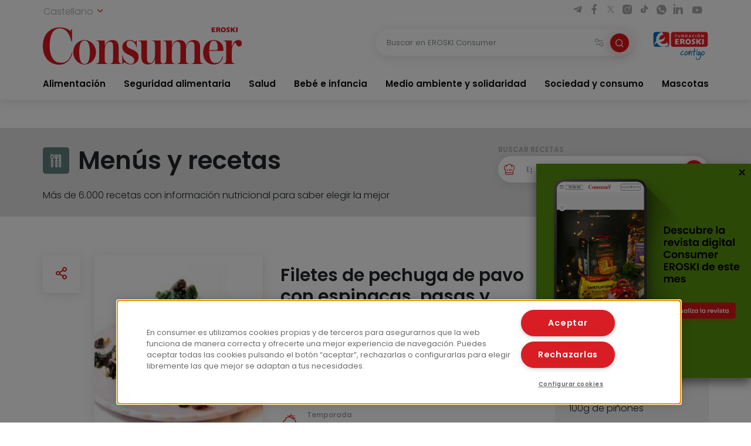

--- FILE ---
content_type: text/html; charset=UTF-8
request_url: https://www.consumer.es/alimentacion/filetes-de-pechuga-de-pavo-con-espinacas-pasas-y-pinones.html
body_size: 14967
content:
 <!DOCTYPE html><html lang="es-ES"
prefix="og: https://ogp.me/ns#" > <head> <meta charset="UTF-8"> <meta name="viewport" content="width=device-width, initial-scale=1, shrink-to-fit=no"> <link rel="profile" href="http://gmpg.org/xfn/11"> <link rel="shortcut icon" type="image/png" href="https://www.consumer.es/app/themes/consumer/favicon.png"/> <link rel="icon" href="https://www.consumer.es/app/themes/consumer/c-consumer.png" sizes="32x32" /> <link rel="apple-touch-icon" href="https://www.consumer.es/app/themes/consumer/c-consumer.png" /> <link rel="preload" href="https://www.consumer.es/app/themes/consumer/assets/css/consumer.style.css" as="style"> <link rel="preload" href="https://www.consumer.es/app/themes/consumer/assets/font/2F22C0_0_0.woff2" as="font" type="font/woff2" crossorigin=""> <link rel="preload" href="https://www.consumer.es/app/themes/consumer/assets/font/2F22C0_1_0.woff2" as="font" type="font/woff2" crossorigin=""> <link rel="preload" href="https://www.consumer.es/app/themes/consumer/assets/font/consumer.ttf" as="font" type="font/ttf" crossorigin=""> <script>dataLayer = [{"idioma": "es","categoria": "Alimentación","fecha_publicacion": "2012-01-06 12:00:00","autor": "Consumer","pagetype": "receta"
}];</script><title>Filetes de pechuga de pavo con espinacas, pasas y piñones | Consumer</title><meta name="description" content="Limpiamos las pechugas y las fileteamos en fino filetitos. Se salan un poco, se pasan por pan rallado y cocinamos con la cantidad justa de aceite, vuelta y vuelta hasta que se dore la superficie y se cocine el interior. Se deslavan las espinacas, se cortan las hojas en trozos grandes y se quita el […]"/><link rel="canonical" href="https://www.consumer.es/alimentacion/filetes-de-pechuga-de-pavo-con-espinacas-pasas-y-pinones.html" /><meta property="og:site_name" content="Consumer |" /><meta property="og:type" content="article" /><meta property="og:title" content="Filetes de pechuga de pavo con espinacas, pasas y piñones | Consumer" /><meta property="og:description" content="Limpiamos las pechugas y las fileteamos en fino filetitos. Se salan un poco, se pasan por pan rallado y cocinamos con la cantidad justa de aceite, vuelta y vuelta hasta que se dore la superficie y se cocine el interior. Se deslavan las espinacas, se cortan las hojas en trozos grandes y se quita el […]" /><meta property="og:url" content="https://www.consumer.es/alimentacion/filetes-de-pechuga-de-pavo-con-espinacas-pasas-y-pinones.html" /><meta property="og:image" content="https://www.consumer.es/app/uploads/2019/07/img_133355_g.jpg" /><meta property="og:image:secure_url" content="https://www.consumer.es/app/uploads/2019/07/img_133355_g.jpg" /><meta property="og:image:width" content="400" /><meta property="og:image:height" content="300" /><meta property="article:published_time" content="2012-01-05T23:00:00Z" /><meta property="article:modified_time" content="2012-01-05T23:00:00Z" /><meta name="twitter:card" content="summary" /><meta name="twitter:domain" content="www.consumer.es" /><meta name="twitter:title" content="Filetes de pechuga de pavo con espinacas, pasas y piñones | Consumer" /><meta name="twitter:description" content="Limpiamos las pechugas y las fileteamos en fino filetitos. Se salan un poco, se pasan por pan rallado y cocinamos con la cantidad justa de aceite, vuelta y vuelta hasta que se dore la superficie y se cocine el interior. Se deslavan las espinacas, se cortan las hojas en trozos grandes y se quita el […]" /><meta name="twitter:image" content="https://www.consumer.es/app/uploads/2019/07/img_133355_g.jpg" /><script type="application/ld+json" class="aioseo-schema">{"@context":"https:\/\/schema.org","@graph":[{"@type":"WebSite","@id":"https:\/\/www.consumer.es\/#website","url":"https:\/\/www.consumer.es\/","name":"Consumer","publisher":{"@id":"https:\/\/www.consumer.es\/#organization"}},{"@type":"Organization","@id":"https:\/\/www.consumer.es\/#organization","name":"Eroski Consumer","url":"https:\/\/www.consumer.es\/","logo":{"@type":"ImageObject","@id":"https:\/\/www.consumer.es\/#organizationLogo","url":"https:\/\/www.consumer.es\/app\/themes\/consumer\/assets\/img\/logo-consumer.svg"},"image":{"@id":"https:\/\/www.consumer.es\/#organizationLogo"}},{"@type":"BreadcrumbList","@id":"https:\/\/www.consumer.es\/alimentacion\/filetes-de-pechuga-de-pavo-con-espinacas-pasas-y-pinones.html#breadcrumblist","itemListElement":[{"@type":"ListItem","@id":"https:\/\/www.consumer.es\/#listItem","position":"1","item":{"@id":"https:\/\/www.consumer.es\/#item","name":"Inicio","description":"Las \u00faltimas novedades y la actualidad m\u00e1s completa con informaci\u00f3n rigurosa y pr\u00e1ctica para el Consumidor en Alimentaci\u00f3n, Salud, Beb\u00e9, Mascotas, etc.","url":"https:\/\/www.consumer.es\/"},"nextItem":"https:\/\/www.consumer.es\/alimentacion\/#listItem"},{"@type":"ListItem","@id":"https:\/\/www.consumer.es\/alimentacion\/#listItem","position":"2","item":{"@id":"https:\/\/www.consumer.es\/alimentacion\/#item","name":"Alimentaci\u00f3n","description":"Limpiamos las pechugas y las fileteamos en fino filetitos. Se salan un poco, se pasan por pan rallado y cocinamos con la cantidad justa de aceite, vuelta y vuelta hasta que se dore la superficie y se cocine el interior. Se deslavan las espinacas, se cortan las hojas en trozos grandes y se quita el [\u2026]","url":"https:\/\/www.consumer.es\/alimentacion\/"},"previousItem":"https:\/\/www.consumer.es\/#listItem"}]},{"@type":"Person","@id":"https:\/\/www.consumer.es\/author\/mchavarrias#author","url":"https:\/\/www.consumer.es\/author\/mchavarrias","name":"mchavarrias","image":{"@type":"ImageObject","@id":"https:\/\/www.consumer.es\/alimentacion\/filetes-de-pechuga-de-pavo-con-espinacas-pasas-y-pinones.html#authorImage","url":"https:\/\/secure.gravatar.com\/avatar\/254af34de300e46cff16bf28b9430719?s=96&d=mm&r=g","width":"96","height":"96","caption":"mchavarrias"}}]}</script><link rel='dns-prefetch' href='//s.w.org' /><link rel='stylesheet' id='consumer-style-css' href='https://www.consumer.es/app/themes/consumer/assets/css/consumer.style.css' type='text/css' media='all' /><script type='text/javascript' id='gtm-js-extra'>
var cns_gtm = {"key":"GTM-M47684D"};
</script><script type='text/javascript' src='https://www.consumer.es/app/themes/consumer/assets/js/components/gtm.js?ver=1' id='gtm-js'></script><script type='text/javascript' src='https://www.consumer.es/app/themes/consumer/assets/js/components/onetrustbikuma.js?ver=1' id='onetrustbikuma-js'></script><script type='text/javascript' src='https://www.consumer.es/wp/wp-includes/js/jquery/jquery.min.js?ver=3.6.0' id='jquery-core-js'></script><link rel="https://api.w.org/" href="https://www.consumer.es/wp-json/" /><link rel="alternate" type="application/json" href="https://www.consumer.es/wp-json/wp/v2/receta/148055" /><link rel="EditURI" type="application/rsd+xml" title="RSD" href="https://www.consumer.es/wp/xmlrpc.php?rsd" /><link rel="wlwmanifest" type="application/wlwmanifest+xml" href="https://www.consumer.es/wp/wp-includes/wlwmanifest.xml" /> <meta name="generator" content="WordPress 5.8.2" /><link rel='shortlink' href='https://www.consumer.es/?p=148055' /><link rel="icon" href="https://www.consumer.es/app/uploads/2024/01/cropped-android-chrome-512x512-1.png" sizes="32x32" /><link rel="icon" href="https://www.consumer.es/app/uploads/2024/01/cropped-android-chrome-512x512-1.png" sizes="192x192" /><link rel="apple-touch-icon" href="https://www.consumer.es/app/uploads/2024/01/cropped-android-chrome-512x512-1.png" /><meta name="msapplication-TileImage" content="https://www.consumer.es/app/uploads/2024/01/cropped-android-chrome-512x512-1.png" /> </head><body class="receta-template-default single single-receta postid-148055"><noscript><iframe src="https://www.googletagmanager.com/ns.html?id=GTM-M47684D" height="0" width="0" style="display:none;visibility:hidden"></iframe></noscript><header class="header" id="header-princicpal"> <nav class="navbar navbar-expand-lg navbar-light bg-white"> <div class="navbar-region-top"> <div class="content"> <div class="language-switcher"> <div class="dropdown show"> <a href="#" role="button" id="dropdownMenuLink" data-toggle="dropdown" aria-haspopup="true" aria-expanded="false"> Castellano <i class="icon icon-chevron-down"></i> </a> <div class="dropdown-menu" aria-labelledby="dropdownMenuLink"> <a cns-lang="eu" rel="nofollow" class="dropdown-item" href="https://www.consumer.es/eu/elikadura/indioilar-bularkiaren-xerrak-espinakekin-mahaspasekin-eta-pinaziekin">Euskara</a><a cns-lang="ca" rel="nofollow" class="dropdown-item" href="https://www.consumer.es/ca/alimentacio/filets-de-pit-de-titot-amb-espinacs-passes-i-pinyons">Català</a><a cns-lang="gl" rel="nofollow" class="dropdown-item" href="https://www.consumer.es/gl/alimentacion-gl/filetes-de-pechuga-de-pavo-con-espinacas-pasas-e-pinones">Galego</a> </div> </div> </div> <div class="d-lg-block d-none"> <div class="icon-list-social"> <a href="https://t.me/eroskiconsumer" target="_blank" class="icon-enlace icon-list-social-link" title="telegram"> <span class="icon icon-telegram"></span> </a> <a href="https://es-es.facebook.com/EroskiConsumer" target="_blank" class="icon-enlace icon-list-social-link" title="facebook"> <span class="icon icon-facebook-solid"></span> </a> <a href="https://twitter.com/eroskiconsumer?ref_src=twsrc%5Egoogle%7Ctwcamp%5Eserp%7Ctwgr%5Eauthor" target="_blank" class="icon-enlace icon-list-social-link" title="twitter"> <span class="icon icon-twitterX"></span> </a> <a href="https://www.instagram.com/eroskiconsumer_/" target="_blank" class="icon-enlace icon-list-social-link" title="instagram"> <span class="icon icon-instagram-solid"></span> </a> <a href="https://www.tiktok.com/@eroskiconsumer" target="_blank" class="icon-enlace icon-list-social-link" title="tiktok"> <span class="icon icon-tiktok"></span> </a> <a href="https://whatsapp.com/channel/0029VaoAktf7z4kWlLOGnS0j" target="_blank" class="icon-enlace icon-list-social-link" title="whatsapp"> <span class="icon icon-whatsapp"></span> </a> <a href="https://www.linkedin.com/company/eroski-consumer/" target="_blank" class="icon-enlace icon-list-social-link" title="linkedin"> <span class="icon icon-linkedin-solid"></span> </a> <a href="https://www.youtube.com/c/eroskiconsumer" target="_blank" class="icon-enlace icon-list-social-link" title="youtube"> <span class="icon icon-youtube-solid"></span> </a> </div> </div> </div> </div> <div class="navbar-region-middle"> <div class="content"> <div class="sect-1"> <div class="content"> <span class="navbar-toggler" data-toggle="collapse" data-target=".navbarCollapseContent" aria-controls="navbarCollapseContent" aria-expanded="false" aria-label="Toggle navigation"> <span class="icon icon-menu"></span> </span> <div class="brand"> <a class="navbar-brand" href="https://www.consumer.es"><img alt="Logo EROSKI Consumer" title="Logo EROSKI Consumer" src="https://www.consumer.es/app/themes/consumer/assets/img/logo-consumer.svg" width="340" height="65"></a> </div> <div class="search-button"> <span class="searchbar-toggler" data-toggle="collapse" data-target=".searchbarCollapseContent.searchbar-general" aria-controls="searchbarCollapseContent.searchbar-general" aria-expanded="false" aria-label="Toggle navigation"> <span class="icon icon-search"></span> </span> </div> </div> </div> <div class="sect-2"> <div class="content"> <div class="searchbar searchbarCollapseContent searchbar-general collapse "> <form> <div class="form-field search-bar"> <div class="field-text"> <input type="text" class="form-control form-item" id="searchbar-text" form="filter-block" name="search" placeholder="Buscar en EROSKI Consumer" value="" /> <span class="filters-btn-transparent" data-toggle="collapse" data-target="#filter-block" aria-expanded="true" aria-controls="filter-block"> <span class="icon icon-filters"></span> <span class="d-none">Filtrar</span> </span> <button class="search-btn-round" type="submit" form="filter-block"> <span class="icon icon-search"></span> <span class="d-none">Buscar</span> </button> </div> </div> </form></div> <div class="fundacion d-lg-block d-none"> <a class="logo-fundacion" href="https://corporativo.eroski.es/quienes-somos/fundacion-eroski/" target="_blank"><img alt="Logo fundación EROSKI Consumer" title="Logo fundación EROSKI Consumer" src="https://www.consumer.es/app/themes/consumer/assets/img/logo-fundacion-es.svg" width="96" height="48"></a> </div> </div> </div> </div> <form class="filters collapse" id="filter-block" method="get" action="https://www.consumer.es/buscador"> <div class="content"> <div class="filters-header"> <span class="filters-title"><i class="icon icon-filters"></i>Filtros</span> <span class="filters-btn-close" data-toggle="collapse" data-target="#filter-block" aria-expanded="true" aria-controls="filter-block"><i class="icon icon-x"></i><span class="d-none">Cerrar</span></span> </div> <div class="applied-filters"></div> <div class="form-group"> <div class="accordion" id="accordion-filtros"> <div class="accordion-item"> <div class="accordion-header" id="filtros-canales-header"> <span class="accordion-tag" data-toggle="collapse" data-target="#filtros-canales" aria-expanded="true" aria-controls="filtros-canales">Canales</span> </div> <div id="filtros-canales" class="collapse show" aria-labelledby="filtros-canales-header" data-parent="#accordion-filtros"> <div class="accordion-body"> <div class="accordion" id="accordion-filtros-canales"> <div class="accordion-item"> <div class="accordion-header" id="accordion-header-canales"> <div class="accordion-toggler" data-toggle="collapse" data-target="#collapse-subcanales-19" aria-expanded="false" aria-controls="collapse-subcanales-19"> <div class="form-field form-field-checkbox"> <input type="checkbox" id="canal-19" value="19" name="canal[]" > <label for="canal-19" class="item-label">Alimentación</label> </div> </div> </div> <div id="collapse-subcanales-19" class="collapse" aria-labelledby="accordion-header-canales"> <div class="accordion-body"> <div class="form-field form-field-checkbox"> <input type="checkbox" id="canal-33" value="33" name="canal[]" data-parent="canal-19" > <label for="canal-33" class="item-label">Nutrición</label> </div> <div class="form-field form-field-checkbox"> <input type="checkbox" id="canal-35" value="35" name="canal[]" data-parent="canal-19" > <label for="canal-35" class="item-label">En la cocina</label> </div> </div> </div> </div> <div class="accordion-item"> <div class="accordion-header" id="accordion-header-canales"> <div class="accordion-toggler" data-toggle="collapse" data-target="#collapse-subcanales-21" aria-expanded="false" aria-controls="collapse-subcanales-21"> <div class="form-field form-field-checkbox"> <input type="checkbox" id="canal-21" value="21" name="canal[]" > <label for="canal-21" class="item-label">Seguridad alimentaria</label> </div> </div> </div> <div id="collapse-subcanales-21" class="collapse" aria-labelledby="accordion-header-canales"> <div class="accordion-body"> <div class="form-field form-field-checkbox"> <input type="checkbox" id="canal-37" value="37" name="canal[]" data-parent="canal-21" > <label for="canal-37" class="item-label">Consumo seguro</label> </div> <div class="form-field form-field-checkbox"> <input type="checkbox" id="canal-39" value="39" name="canal[]" data-parent="canal-21" > <label for="canal-39" class="item-label">Alimentos a detalle</label> </div> <div class="form-field form-field-checkbox"> <input type="checkbox" id="canal-41" value="41" name="canal[]" data-parent="canal-21" > <label for="canal-41" class="item-label">Riesgos y medidas</label> </div> </div> </div> </div> <div class="accordion-item"> <div class="accordion-header" id="accordion-header-canales"> <div class="accordion-toggler" data-toggle="collapse" data-target="#collapse-subcanales-23" aria-expanded="false" aria-controls="collapse-subcanales-23"> <div class="form-field form-field-checkbox"> <input type="checkbox" id="canal-23" value="23" name="canal[]" > <label for="canal-23" class="item-label">Salud</label> </div> </div> </div> <div id="collapse-subcanales-23" class="collapse" aria-labelledby="accordion-header-canales"> <div class="accordion-body"> <div class="form-field form-field-checkbox"> <input type="checkbox" id="canal-43" value="43" name="canal[]" data-parent="canal-23" > <label for="canal-43" class="item-label">Bienestar</label> </div> <div class="form-field form-field-checkbox"> <input type="checkbox" id="canal-45" value="45" name="canal[]" data-parent="canal-23" > <label for="canal-45" class="item-label">Problemas de salud</label> </div> </div> </div> </div> <div class="accordion-item"> <div class="accordion-header" id="accordion-header-canales"> <div class="accordion-toggler" data-toggle="collapse" data-target="#collapse-subcanales-25" aria-expanded="false" aria-controls="collapse-subcanales-25"> <div class="form-field form-field-checkbox"> <input type="checkbox" id="canal-25" value="25" name="canal[]" > <label for="canal-25" class="item-label">Bebé e infancia</label> </div> </div> </div> <div id="collapse-subcanales-25" class="collapse" aria-labelledby="accordion-header-canales"> <div class="accordion-body"> <div class="form-field form-field-checkbox"> <input type="checkbox" id="canal-47" value="47" name="canal[]" data-parent="canal-25" > <label for="canal-47" class="item-label">Embarazo</label> </div> <div class="form-field form-field-checkbox"> <input type="checkbox" id="canal-49" value="49" name="canal[]" data-parent="canal-25" > <label for="canal-49" class="item-label">Bebés y etapas</label> </div> <div class="form-field form-field-checkbox"> <input type="checkbox" id="canal-51" value="51" name="canal[]" data-parent="canal-25" > <label for="canal-51" class="item-label">Infancia y familia</label> </div> </div> </div> </div> <div class="accordion-item"> <div class="accordion-header" id="accordion-header-canales"> <div class="accordion-toggler" data-toggle="collapse" data-target="#collapse-subcanales-27" aria-expanded="false" aria-controls="collapse-subcanales-27"> <div class="form-field form-field-checkbox"> <input type="checkbox" id="canal-27" value="27" name="canal[]" > <label for="canal-27" class="item-label">Medio ambiente y solidaridad</label> </div> </div> </div> <div id="collapse-subcanales-27" class="collapse" aria-labelledby="accordion-header-canales"> <div class="accordion-body"> <div class="form-field form-field-checkbox"> <input type="checkbox" id="canal-53" value="53" name="canal[]" data-parent="canal-27" > <label for="canal-53" class="item-label">Medio ambiente</label> </div> <div class="form-field form-field-checkbox"> <input type="checkbox" id="canal-55" value="55" name="canal[]" data-parent="canal-27" > <label for="canal-55" class="item-label">Solidaridad</label> </div> </div> </div> </div> <div class="accordion-item"> <div class="accordion-header" id="accordion-header-canales"> <div class="accordion-toggler" data-toggle="collapse" data-target="#collapse-subcanales-29" aria-expanded="false" aria-controls="collapse-subcanales-29"> <div class="form-field form-field-checkbox"> <input type="checkbox" id="canal-29" value="29" name="canal[]" > <label for="canal-29" class="item-label">Sociedad y consumo</label> </div> </div> </div> <div id="collapse-subcanales-29" class="collapse" aria-labelledby="accordion-header-canales"> <div class="accordion-body"> <div class="form-field form-field-checkbox"> <input type="checkbox" id="canal-57" value="57" name="canal[]" data-parent="canal-29" > <label for="canal-57" class="item-label">Economía doméstica</label> </div> <div class="form-field form-field-checkbox"> <input type="checkbox" id="canal-59" value="59" name="canal[]" data-parent="canal-29" > <label for="canal-59" class="item-label">Motor</label> </div> <div class="form-field form-field-checkbox"> <input type="checkbox" id="canal-61" value="61" name="canal[]" data-parent="canal-29" > <label for="canal-61" class="item-label">Viajes</label> </div> <div class="form-field form-field-checkbox"> <input type="checkbox" id="canal-63" value="63" name="canal[]" data-parent="canal-29" > <label for="canal-63" class="item-label">Vivienda</label> </div> <div class="form-field form-field-checkbox"> <input type="checkbox" id="canal-65" value="65" name="canal[]" data-parent="canal-29" > <label for="canal-65" class="item-label">Nuevas tecnologías</label> </div> <div class="form-field form-field-checkbox"> <input type="checkbox" id="canal-67" value="67" name="canal[]" data-parent="canal-29" > <label for="canal-67" class="item-label">Bricolaje</label> </div> <div class="form-field form-field-checkbox"> <input type="checkbox" id="canal-69" value="69" name="canal[]" data-parent="canal-29" > <label for="canal-69" class="item-label">Educación</label> </div> </div> </div> </div> <div class="accordion-item"> <div class="accordion-header" id="accordion-header-canales"> <div class="accordion-toggler" data-toggle="collapse" data-target="#collapse-subcanales-31" aria-expanded="false" aria-controls="collapse-subcanales-31"> <div class="form-field form-field-checkbox"> <input type="checkbox" id="canal-31" value="31" name="canal[]" > <label for="canal-31" class="item-label">Mascotas</label> </div> </div> </div> <div id="collapse-subcanales-31" class="collapse" aria-labelledby="accordion-header-canales"> <div class="accordion-body"> <div class="form-field form-field-checkbox"> <input type="checkbox" id="canal-71" value="71" name="canal[]" data-parent="canal-31" > <label for="canal-71" class="item-label">Tener mascota</label> </div> <div class="form-field form-field-checkbox"> <input type="checkbox" id="canal-73" value="73" name="canal[]" data-parent="canal-31" > <label for="canal-73" class="item-label">Cuidados</label> </div> <div class="form-field form-field-checkbox"> <input type="checkbox" id="canal-75" value="75" name="canal[]" data-parent="canal-31" > <label for="canal-75" class="item-label">Convivencia y psicología</label> </div> </div> </div> </div> </div> </div> </div> </div> <div class="accordion-item"> <div class="accordion-header" id="filtros-tipos-header"> <span class="accordion-tag" data-toggle="collapse" data-target="#filtros-tipos" aria-expanded="true" aria-controls="filtros-tipos">Tipo de contenido</span> </div> <div id="filtros-tipos" class="collapse show" aria-labelledby="filtros-tipos-header"> <div class="accordion-body"> <div class="accordion" id="accordion-filtros-tipos"> <div class="accordion-item"> <div class="accordion-header" id="accordion-header-tipos"> <div class="form-field"> <input type="checkbox" id="tipo-articulo" name="type[]" value="articulo"> <label for="tipo-articulo">Artículos</label> </div> <div class="form-field"> <input type="checkbox" id="tipo-entrevista" name="type[]" value="entrevista"> <label for="tipo-entrevista">Entrevistas</label> </div> <div class="form-field"> <input type="checkbox" id="tipo-analisis_comparativo" name="type[]" value="analisis_comparativo"> <label for="tipo-analisis_comparativo">Análisis comparativos</label> </div> <div class="form-field"> <input type="checkbox" id="tipo-guia" name="type[]" value="guia"> <label for="tipo-guia">Guías</label> </div> <div class="form-field"> <input type="checkbox" id="tipo-video" name="type[]" value="video"> <label for="tipo-video">Vídeos</label> </div> <div class="form-field"> <input type="checkbox" id="tipo-infografia" name="type[]" value="infografia"> <label for="tipo-infografia">Infografías</label> </div> <div class="form-field"> <input type="checkbox" id="tipo-monografico" name="type[]" value="monografico"> <label for="tipo-monografico">Monográficos</label> </div> </div> </div> </div> </div> </div> </div></div> </div> <div class="form-group row"> <div class="col-6"> <div class="form-field"> <label for="fecha-from" class="item-label">Fecha desde</label> <div class="field-date"> <input type="date" class="form-control form-item" id="fecha-from" name="from" value=""> </div></div> </div> <div class="col-6"> <div class="form-field"> <label for="fecha-to" class="item-label">Hasta</label> <div class="field-date"> <input type="date" class="form-control form-item" id="fecha-to" name="to" value=""> </div></div> </div> </div> <div class="form-field"> <label for="firma" class="item-label">Autor</label> <div class="field-text"> <select id="firma" name="firma[]" class="form-control form-item select2"> </select> </div></div> <div class="form-actions"> <div class="form-group row"> <div class="col-6"> <input type="button" class="btn btn-outline-secondary filters-btn-clear" value="Borrar"> </div> <div class="col-6"> <input type="submit" class="btn btn-primary" value="Aplicar"> </div> </div> </div> </div> </form> </div> <div class="collapse navbarCollapseContent navbar-collapse navbar-region-bottom"> <div class="content py-lg-0 py-3"> <ul id="menu-menu-principal" class="navbar-nav"><li class="nav-item dropdown"><a class="nav-link" href="https://www.consumer.es/alimentacion">Alimentación</a><span id="navbarDropdown-25" class="icon icon-chevron-down" role="button" data-toggle="dropdown" aria-haspopup="true" aria-expanded="false"></span><div class="dropdown-menu" aria-labelledby="navbarDropdown-25"><div class="dropdown-menu-content"><a class="nav-link dropdown-item" href="https://www.consumer.es/alimentacion/nutricion">Nutrición</a><a class="nav-link dropdown-item" href="https://www.consumer.es/alimentacion/en-la-cocina">En la cocina</a></div></div></li><li class="nav-item dropdown"><a class="nav-link" href="https://www.consumer.es/seguridad-alimentaria">Seguridad alimentaria</a><span id="navbarDropdown-30" class="icon icon-chevron-down" role="button" data-toggle="dropdown" aria-haspopup="true" aria-expanded="false"></span><div class="dropdown-menu" aria-labelledby="navbarDropdown-30"><div class="dropdown-menu-content"><a class="nav-link dropdown-item" href="https://www.consumer.es/seguridad-alimentaria/consumo-seguro">Consumo seguro</a><a class="nav-link dropdown-item" href="https://www.consumer.es/seguridad-alimentaria/alimentos-a-detalle">Alimentos a detalle</a><a class="nav-link dropdown-item" href="https://www.consumer.es/seguridad-alimentaria/riesgos-y-medidas">Riesgos y medidas</a></div></div></li><li class="nav-item dropdown"><a class="nav-link" href="https://www.consumer.es/salud">Salud</a><span id="navbarDropdown-34" class="icon icon-chevron-down" role="button" data-toggle="dropdown" aria-haspopup="true" aria-expanded="false"></span><div class="dropdown-menu" aria-labelledby="navbarDropdown-34"><div class="dropdown-menu-content"><a class="nav-link dropdown-item" href="https://www.consumer.es/salud/bienestar">Bienestar</a><a class="nav-link dropdown-item" href="https://www.consumer.es/salud/problemas-de-salud">Problemas de salud</a></div></div></li><li class="nav-item dropdown"><a class="nav-link" href="https://www.consumer.es/bebe">Bebé e infancia</a><span id="navbarDropdown-37" class="icon icon-chevron-down" role="button" data-toggle="dropdown" aria-haspopup="true" aria-expanded="false"></span><div class="dropdown-menu" aria-labelledby="navbarDropdown-37"><div class="dropdown-menu-content"><a class="nav-link dropdown-item" href="https://www.consumer.es/bebe/embarazo">Embarazo</a><a class="nav-link dropdown-item" href="https://www.consumer.es/bebe/bebes-y-etapas">Bebés y etapas</a><a class="nav-link dropdown-item" href="https://www.consumer.es/bebe/infancia-y-familia">Infancia y familia</a></div></div></li><li class="nav-item dropdown"><a class="nav-link" href="https://www.consumer.es/medio-ambiente-solidaridad">Medio ambiente y solidaridad</a><span id="navbarDropdown-46" class="icon icon-chevron-down" role="button" data-toggle="dropdown" aria-haspopup="true" aria-expanded="false"></span><div class="dropdown-menu" aria-labelledby="navbarDropdown-46"><div class="dropdown-menu-content"><a class="nav-link dropdown-item" href="https://www.consumer.es/medio-ambiente-solidaridad/medio-ambiente">Medio ambiente</a><a class="nav-link dropdown-item" href="https://www.consumer.es/medio-ambiente-solidaridad/solidaridad">Solidaridad</a></div></div></li><li class="nav-item dropdown"><a class="nav-link" href="https://www.consumer.es/sociedad-consumo">Sociedad y consumo</a><span id="navbarDropdown-50" class="icon icon-chevron-down" role="button" data-toggle="dropdown" aria-haspopup="true" aria-expanded="false"></span><div class="dropdown-menu" aria-labelledby="navbarDropdown-50"><div class="dropdown-menu-content"><a class="nav-link dropdown-item" href="https://www.consumer.es/sociedad-consumo/economia-domestica">Economía doméstica</a><a class="nav-link dropdown-item" href="https://www.consumer.es/sociedad-consumo/motor">Motor</a><a class="nav-link dropdown-item" href="https://www.consumer.es/sociedad-consumo/viajes">Viajes</a><a class="nav-link dropdown-item" href="https://www.consumer.es/sociedad-consumo/vivienda">Vivienda</a><a class="nav-link dropdown-item" href="https://www.consumer.es/sociedad-consumo/tecnologia">Nuevas tecnologías</a><a class="nav-link dropdown-item" href="https://www.consumer.es/sociedad-consumo/bricolaje">Bricolaje</a><a class="nav-link dropdown-item" href="https://www.consumer.es/sociedad-consumo/educacion">Educación</a></div></div></li><li class="nav-item dropdown"><a class="nav-link" href="https://www.consumer.es/mascotas">Mascotas</a><span id="navbarDropdown-61" class="icon icon-chevron-down" role="button" data-toggle="dropdown" aria-haspopup="true" aria-expanded="false"></span><div class="dropdown-menu" aria-labelledby="navbarDropdown-61"><div class="dropdown-menu-content"><a class="nav-link dropdown-item" href="https://www.consumer.es/mascotas/tener-mascota">Tener mascota</a><a class="nav-link dropdown-item" href="https://www.consumer.es/mascotas/cuidados">Cuidados</a><a class="nav-link dropdown-item" href="https://www.consumer.es/mascotas/convivencia-y-psicologia">Convivencia y psicología</a></div></div></li></ul> <div class="d-lg-none d-block"> <div class="sidebar-recursos card card-wrap"> <div class="featured-links"><div class="card card-wrap card-articulo"> <a class="card-hover-link" target="_blank"href="https://revista.consumer.es" title="EROSKI Consumer"> <div class="card-row"> <div class="card-col-imagen"> <div class="card-img card-imagen"> <img class="img-fluid" src="https://www.consumer.es/app/uploads/fly-images/342/revista-45x45-cc.png" width="45" height="45" alt="Revista" title="revista"> </div> </div> <div class="card-col-cuerpo"> <div class="card-body card-cuerpo"> <div class="card-category"> <small class="card-category-type">Revista</small> </div> <div class="card-title card-titulo">EROSKI Consumer</div> </div> </div> </div> </a></div><div class="card card-wrap card-articulo"> <a class="card-hover-link" href="/alimentacion/recetas" title="Menús y recetas"> <div class="card-row"> <div class="card-col-imagen"> <div class="card-img card-imagen"> <img class="img-fluid" src="https://www.consumer.es/app/uploads/fly-images/151/menus-y-recetas-45x45-cc.png" width="45" height="45" alt="Menús y recetas" title="Menús y recetas"> </div> </div> <div class="card-col-cuerpo"> <div class="card-body card-cuerpo"> <div class="card-category"> <small class="card-category-type">Guía</small> </div> <div class="card-title card-titulo">Menús y recetas</div> </div> </div> </div> </a></div><div class="card card-wrap card-articulo"> <a class="card-hover-link" href="https://caminodesantiago.consumer.es/" title="Camino de santiago"> <div class="card-row"> <div class="card-col-imagen"> <div class="card-img card-imagen"> <img class="img-fluid" src="https://www.consumer.es/app/uploads/fly-images/305076/camino-de-santiago-1-45x45-cc.png" width="45" height="45" alt="Camino de Santiago" title="camino-de-santiago"> </div> </div> <div class="card-col-cuerpo"> <div class="card-body card-cuerpo"> <div class="card-category"> <small class="card-category-type">Guía</small> </div> <div class="card-title card-titulo">Camino de santiago</div> </div> </div> </div> </a></div><div class="card card-wrap card-articulo"> <a class="card-hover-link" target="_blank"href="https://www.escueladealimentacion.es/es" title="Escuela de alimentación"> <div class="card-row"> <div class="card-col-imagen"> <div class="card-img card-imagen"> <img class="img-fluid" src="https://www.consumer.es/app/uploads/fly-images/341/escuela-de-alimentacion-45x45-cc.png" width="45" height="45" alt="Escuela de alimentación" title="escuela-de-alimentacion"> </div> </div> <div class="card-col-cuerpo"> <div class="card-body card-cuerpo"> <div class="card-category"> <small class="card-category-type">Programa</small> </div> <div class="card-title card-titulo">Escuela de alimentación</div> </div> </div> </div> </a></div></div> <div class="resources-menu"> <div class="menu-header"> <i class="icon icon-settings icon-primary"></i> <span class="menu-title">Recursos</span> </div> <div class="menu-content"> <div class="resources-item"> <div class="accordion" id="accordion-resources-1"> <div class="accordion-item"> <div class="accordion-header" id="resources-heading-1"> <div class="accordion-title"> <span class="accordion-toggler"><a href="https://www.consumer.es/guias">Guías</a><i class="icon icon-chevron-down" data-toggle="collapse" data-target="#collapse-resources-1" aria-expanded="false" aria-controls="collapse-resources-1"></i></span> </div> </div> <div id="collapse-resources-1" class="collapse" aria-labelledby="resources-heading-1" data-parent="#accordion-resources-1"> <div class="accordion-body"> <a target="_blank" href="/app/uploads/guias/es/obesidad_infantil.pdf">Obesidad Infantil</a> <a target="_blank" href="https://caminodesantiago.consumer.es/">Camino de santiago</a> <a target="_blank" href="/alimentacion/recetas">Menús y recetas</a> <a target="_blank" href="https://frutas.consumer.es/">Frutas</a> <a target="_blank" href="https://verduras.consumer.es/">Verduras y hortalizas</a> <a target="_blank" href="https://pescadosymariscos.consumer.es/">Pescados y mariscos</a> <a target="_blank" href="https://saludyalimentacion.consumer.es/">Salud y alimentación</a> <a target="_blank" href="https://trabajoyalimentacion.consumer.es/">Trabajo y alimentación</a> <a target="_blank" href="https://sexoysalud.consumer.es/">Sexo y salud</a> <a target="_blank" href="https://comprasostenible.consumer.es/">Compra sostenible</a> <a target="_blank" href="/app/uploads/guias/es/guiapracticadeestilosdevida.pdf">Pasión por la vida</a> <a target="_blank" href="https://bebe.consumer.es/">Guía del bebé</a> </div> </div> </div> </div> </div> <div class="resources-item"> <a href="https://www.consumer.es/infografias">Infografías</a> </div> <div class="resources-item"> <a href="https://www.consumer.es/monograficos">Monográficos</a> </div> <div class="resources-item"> <a href="https://www.consumer.es/videos">Vídeos</a> </div> </div></div></div> <div class="icon-list-social"> <a href="https://t.me/eroskiconsumer" target="_blank" class="icon-enlace icon-list-social-link" title="telegram"> <span class="icon icon-telegram"></span> </a> <a href="https://es-es.facebook.com/EroskiConsumer" target="_blank" class="icon-enlace icon-list-social-link" title="facebook"> <span class="icon icon-facebook-solid"></span> </a> <a href="https://twitter.com/eroskiconsumer?ref_src=twsrc%5Egoogle%7Ctwcamp%5Eserp%7Ctwgr%5Eauthor" target="_blank" class="icon-enlace icon-list-social-link" title="twitter"> <span class="icon icon-twitterX"></span> </a> <a href="https://www.instagram.com/eroskiconsumer_/" target="_blank" class="icon-enlace icon-list-social-link" title="instagram"> <span class="icon icon-instagram-solid"></span> </a> <a href="https://www.tiktok.com/@eroskiconsumer" target="_blank" class="icon-enlace icon-list-social-link" title="tiktok"> <span class="icon icon-tiktok"></span> </a> <a href="https://whatsapp.com/channel/0029VaoAktf7z4kWlLOGnS0j" target="_blank" class="icon-enlace icon-list-social-link" title="whatsapp"> <span class="icon icon-whatsapp"></span> </a> <a href="https://www.linkedin.com/company/eroski-consumer/" target="_blank" class="icon-enlace icon-list-social-link" title="linkedin"> <span class="icon icon-linkedin-solid"></span> </a> <a href="https://www.youtube.com/c/eroskiconsumer" target="_blank" class="icon-enlace icon-list-social-link" title="youtube"> <span class="icon icon-youtube-solid"></span> </a> </div> </div> </div> </div> </nav></header> <div id="page-receta" class="page-recetas page-post"> <section class="block-guia-buscador bg-gray py-4"> <div class="container"> <div class="row"> <div class="col-lg-8"> <div class="d-flex flex-wrap align-items-center mb-3 guia-buscador-title"> <img loading="lazy" src="https://www.consumer.es/app/uploads/fly-images/151/menus-y-recetas-45x45-cc.png" width="45" height="45" alt="Menús y recetas" title="Menús y recetas"> <span class="col h1-responsive--big mb-0"><a href="https://www.consumer.es/alimentacion/recetas">Menús y recetas</a></span> </div> <p class="mb-lg-0 mb-3 guia-buscador-description"> Más de 6.000 recetas con información nutricional para saber elegir la mejor </p> </div> <div class="col-lg-4"> <div class="searchbar-recetas form-field"> <label class="item-label d-none d-lg-inline" for="..."> Buscar recetas </label> <div class="searchbar searchbarCollapseContent searchbar-recetas "> <form> <div class="form-field search-bar"> <div class="field-text"> <span class="search-icon-receta"> <span class="icon icon-receta icon-gray-dark"></span> <span class="d-none">Receta</span> </span> <input type="text" class="form-control form-item pl-5" id="recetas-searchbar-text" name="search" form="filter-recetas-block" placeholder="Ej. Verdura|" value="" /> <span class="filters-btn-transparent" data-toggle="collapse" data-target="#filter-recetas-block" aria-expanded="true" aria-controls="filter-block"> <span class="icon icon-filters"></span> <span class="d-none">Filtrar</span> </span> <button class="search-btn-round" type="submit" form="filter-recetas-block"> <span class="icon icon-search"></span> <span class="d-none">Buscar</span> </button> </div> </div> </form></div> </div> </div> </div> </div> <form class="filters collapse" id="filter-recetas-block" method="get" action="https://www.consumer.es/buscador-recetas"> <div class="content"> <div class="filters-header"> <span class="filters-title"><i class="icon icon-filters"></i>Filtrar recetas</span> <span class="filters-btn-close" data-toggle="collapse" data-target="#filter-recetas-block" aria-expanded="true" aria-controls="filter-recetas-block"><i class="icon icon-x"></i><span class="d-none">Cerrar</span></span> </div> <div class="applied-filters"></div> <div class="form-field"> <label for="dificultad" class="item-label">Dificultad</label> <div class="field-text"> <select id="dificultad" name="dificultad" class="filter-select2 form-control form-item select2"> <option value="any" selected>- Cualquiera -</option> <option value="para-principiantes" >Principiantes</option> <option value="facil" >Fácil</option> <option value="media" >Media</option> <option value="alta" >Alta</option> <option value="muy-alta" >Muy alta</option> </select> </div></div> <div class="form-field"> <label for="temporada" class="item-label">Temporada</label> <div class="field-text"> <select id="temporada" name="temporada" class="filter-select2 form-control form-item select2"> <option value="any" selected>- Cualquiera -</option> <option value="invierno" >Invierno</option> <option value="otono" >Otoño</option> <option value="primavera" >Primavera</option> <option value="verano" >Verano</option> </select> </div></div> <div class="form-field"> <label for="plato" class="item-label">Tipo de plato</label> <div class="field-text"> <select id="plato" name="plato" class="filter-select2 form-control form-item select2"> <option value="any" selected>- Cualquiera -</option> <option value="aperitivos-entrantes-tapas" >Aperitivos / Entrantes / Tapas</option> <option value="bebidas" >Bebidas</option> <option value="bocadillos-sandwich" >Bocadillos / Sándwich</option> <option value="guarniciones-y-salsas" >Guarniciones y salsas</option> <option value="plato-unico" >Plato único</option> <option value="postres" >Postres</option> <option value="primer-plato" >Primer plato</option> <option value="segundo-plato" >Segundo plato</option> </select> </div></div> <div class="form-field"> <label for="ingrediente" class="item-label">Ingrediente principal</label> <div class="field-text"> <select id="ingrediente" name="ingrediente" class="filter-select2 form-control form-item select2"> <option value="any" selected>- Cualquiera -</option> <option value="arroz" >Arroz</option> <option value="aves" >Aves</option> <option value="bizcochos-pasteles-tartas-mousse" >Bizcochos / Pasteles / Tartas / Mousse</option> <option value="carne-y-caza" >Carne y caza</option> <option value="casquerias" >Casquerías</option> <option value="chocolate" >Chocolate</option> <option value="cremas-sopas" >Cremas / Sopas</option> <option value="cremas-de-reposteria-y-rellenos" >Cremas de repostería y rellenos</option> <option value="croquetas-fritos" >Croquetas / Fritos</option> <option value="embutidos" >Embutidos</option> <option value="ensaladas" >Ensaladas</option> <option value="frutas" >Frutas</option> <option value="helados-sorbetes-granizados" >Helados / Sorbetes / Granizados</option> <option value="hongos" >Hongos</option> <option value="huevos-y-lacteos" >Huevos y lácteos</option> <option value="infusiones" >Infusiones</option> <option value="legumbres-y-potajes" >Legumbres y potajes</option> <option value="masas-de-hojaldres" >Masas de hojaldres</option> <option value="masas-y-pizzas" >Masas y pizzas</option> <option value="mermeladas-confituras" >Mermeladas / Confituras</option> <option value="pastas-y-cereales" >Pastas y cereales</option> <option value="patatas" >Patatas</option> <option value="pescados-y-mariscos" >Pescados y mariscos</option> <option value="salsas" >Salsas</option> <option value="soja-y-derivados" >Soja y derivados</option> <option value="verduras-y-hortalizas" >Verduras y hortalizas</option> </select> </div></div> <div class="form-field"> <label for="salud" class="item-label">Enfermedades</label> <div class="field-text"> <select id="salud" name="salud[]" class="filter-select2 form-control form-item select2" multiple="multiple"> <option value="acido-urico-y-gota" >Ácido úrico y gota</option> <option value="alergia-a-la-caseina" >Alergia a la caseína</option> <option value="alergia-al-huevo" >Alergia al huevo</option> <option value="alergia-al-pescado" >Alergia al pescado</option> <option value="anemia-ferropenica" >Anemia ferropenica (falta de hierro)</option> <option value="anemia-perniciosa" >Anemia perniciosa (carencia de vitamina B12)</option> <option value="anemia-por-carencia-de-acido-folico" >Anemia por carencia de ácido fólico</option> <option value="calculos-en-la-vesicula-biliar" >Cálculos en la vesícula biliar</option> <option value="calculos-renales" >Cálculos renales</option> <option value="diabetes-mellitus" >Diabetes mellitus</option> <option value="estrenimiento" >Estreñimiento</option> <option value="gastritis" >Gastritis</option> <option value="hipercolesterolemia" >Hipercolesterolemia</option> <option value="hipertension-arterial" >Hipertensión arterial</option> <option value="hipertrigliceridemia" >Hipertrigliceridemia</option> <option value="intolerancia-a-la-lactosa" >Intolerancia a la lactosa</option> <option value="intolerancia-al-gluten" >Intolerancia al gluten (celiaquía)</option> <option value="meteorismo" >Meteorismo</option> <option value="obesidad-o-sobrepeso" >Obesidad o sobrepeso</option> <option value="osteoporosis" >Osteoporosis</option> </select> </div></div> <div class="form-field"> <label for="etapas" class="item-label">Etapas de la vida</label> <div class="field-text"> <select id="etapas" name="etapas" class="filter-select2 form-control form-item select2"> <option value="any" selected>- Cualquiera -</option> <option value="1-3-anos" >1-3 años</option> <option value="4-11-anos" >4-11 años</option> <option value="6-12-meses" >6-12 meses</option> <option value="adolescencia" >Adolescencia</option> <option value="deportista" >Deportista</option> <option value="embarazo" >Embarazo</option> <option value="lactancia" >Lactancia</option> <option value="vejez" >Vejez</option> </select> </div></div> <div class="form-field"> <label for="tiempo" class="item-label">Tiempo de preparación</label> <div class="field-text"> <select id="tiempo" name="tiempo" class="filter-select2 form-control form-item select2"> <option value="any" selected>- Cualquiera -</option> <option value="menos-de-5-min" >< 5 min</option> <option value="5-10-min" >5-10 min</option> <option value="10-15-min" >10-15 min</option> <option value="15-20-min" >15-20 min</option> <option value="20-30-min" >20-30 min</option> <option value="30-40-min" >30-40 min</option> <option value="40-50-min" >40-50 min</option> <option value="50-min-1-h" >50 min - 1 h</option> <option value="mas-de-1-h" >> 1 h</option> <option value="mas-de-2-h" >> 2 h</option> </select> </div></div> <div class="form-field form-field-toggle"> <input type="checkbox" id="vegetariano" name="vegetariano" value="1" > <label for="vegetariano" class="item-label">Vegetariano</label> </div> <div class="form-actions"> <div class="form-group row"> <div class="col-6"> <input type="button" class="btn btn-outline-secondary filters-btn-clear" value="Borrar"> </div> <div class="col-6"> <input type="submit" class="btn btn-primary" value="Aplicar"> </div> </div> </div> </div> </form></section> <div class="block block-post"> <div class="container"> <div class="row"> <div class="ttselhuyar d-flex flex-column w-100 align-items-end position-sticky pr-3 mb-3"> <tts-component id="host"></tts-component> </div> <div class="col-12"> </div> <div class="col-xl-9 col-lg-8"> <div class="wrapper d-flex flex-md-row-reverse flex-column"> <article id="sidebar-content" class="block-post-content"> <div class="block-post-header"> <div class="receta-header "> <h1 class="receta-header-title">Filetes de pechuga de pavo con espinacas, pasas y piñones</h1> </div> <div class="block-post-header-img receta-header-img"> <figure> <picture><source media="(max-width: 767px)" srcset="https://www.consumer.es/app/uploads/fly-images/148056/img_133355_g-370x370-cc.jpg" width="370" height="370"><img class="img-fluid" src="https://www.consumer.es/app/uploads/fly-images/148056/img_133355_g-290x330-cc.jpg" width="290" height="330" alt="Img 133355 g" title="img_133355_g"></picture> </figure> </div> <div class="receta-resumen"> <div class="receta-resumen-wrapper"> <div class="row"> <div class="receta-resumen-field col-6"> <div class="row"> <div class="col-auto"> <i class="icon icon-tiempo"></i> </div> <div class="col"> <span class="label"><small>Tiempo</small></span> <span class="value">20-30 min</span> </div> </div> </div> <div class="receta-resumen-field col-6"> <div class="row"> <div class="col-auto"> <i class="icon icon-dificultad"></i> </div> <div class="col"> <span class="label"><small>Dificultad</small></span> <span class="value">Fácil</span> </div> </div> </div> <div class="receta-resumen-field col-6"> <div class="row"> <div class="col-auto"> <i class="icon icon-valor-energetico"></i> </div> <div class="col"> <span class="label"><small>Valor energético</small></span> <span class="value">496 kcal</span> </div> </div> </div> <div class="receta-resumen-field col-6"> <div class="row"> <div class="col-auto"> <i class="icon icon-raciones"></i> </div> <div class="col"> <span class="label"><small>Nº de raciones</small></span> <span class="value">4</span> </div> </div> </div> <div class="receta-resumen-field col-6"> <div class="row"> <div class="col-auto"> <i class="icon icon-temporada"></i> </div> <div class="col"> <span class="label"><small>Temporada</small></span> <span class="value">Invierno, Otoño, Primavera, Verano</span> </div> </div> </div> </div> </div> </div> </div> <div class="d-lg-none d-block text-center mb-5"> <a href="#informacion-nutricional" class="btn btn-outline-secondary">Información nutricional</a> </div> <div class="post"> <div class="post-title"> <h2>Elaboración</h2> </div> <div class="post-text"><p>Limpiamos las pechugas y las fileteamos en fino filetitos. Se salan un poco, se pasan por pan rallado y cocinamos con la cantidad justa de aceite, vuelta y vuelta hasta que se dore la superficie y se cocine el interior. Se deslavan las espinacas, se cortan las hojas en trozos grandes y se quita el tallo.
Remojamos las pasas durante una hora con agua. Ponemos una sartén a calentar, añadimos el aceite de oliva con el diente de ajo pelado y fileteado y, antes de que comience a cocinarse, doramos ligeramente las pasas y los piñones. Añadimos las espinacas, salteamos rápidamente unos 30 segundos y servimos con los filetitos de pavo empanados.</p></div> <div id="informacion-nutricional"> <div class="block block-tabs bg-light p-lg-5 p-3 rounded"> <ul class="nav nav-pills mb-3 d-inline-flex flew-row flex-nowrap" id="info-nutricional-tab" role="tablist"> <li class="nav-item"> <a class="nav-link active" id="info-nutricional-tab" data-toggle="pill" href="#info-nutricional" role="tab" aria-controls="info nutricional" aria-selected="true"> <h3 class="nav-title">Información nutricional</h3> </a> </li> <li class="nav-item"> <a class="nav-link" id="receta-salud-tab" data-toggle="pill" href="#receta-salud" role="tab" aria-controls="receta-salud" aria-selected="false"> <h3 class="nav-title">Salud</h3> </a> </li> </ul> <div class="tab-content pt-3" id="receta-tabContent"> <div class="info-nutricional tab-pane fade show active" id="info-nutricional" role="tabpanel" aria-labelledby="info-nutricional-tab"> <h4>Semáforo nutricional</h4> <p>El semáforo nutricional es un sistema de colores que permite entender los valores nutricionales de una forma clara, rápida y completa.</p> <p>Una ración contiene</p> <div class="table-responsive"> <table class="table semaforo-table"> <thead> <tr> <th scope="col">Calorías</th> <th scope="col">Grasa</th> <th scope="col">Grasa saturada</th> <th scope="col">Azúcares</th> <th scope="col">Sal</th> </tr> </thead> <tbody> <tr> <td>496</td> <td>29g</td> <td>3,3g</td> <td>18,5g</td> <td>0,6g</td> </tr> <tr> <td> <span class="semaforo-porcentaje" data-valor="25">25%</span> </td> <td> <span class="semaforo-porcentaje" data-valor="41">41%</span> </td> <td> <span class="semaforo-porcentaje" data-valor="17">17%</span> </td> <td> <span class="semaforo-porcentaje" data-valor="21">21%</span> </td> <td> <span class="semaforo-porcentaje" data-valor="10">10%</span> </td> </tr> </tbody> </table> </div> <p> * de la ingesta de referencia (IR) para un adulto</p> <ul class="semaforo-leyenda"> <li class="semaforo-leyenda-baja"> <span class="semaforo-leyenda-titulo">Baja: </span>el 10% o menos de la ingesta de referencia </li> <li class="semaforo-leyenda-media"> <span class="semaforo-leyenda-titulo">Media: </span>entre el 10% y el 35% de la ingesta de referencia </li> <li class="semaforo-leyenda-alta"> <span class="semaforo-leyenda-titulo">Alta: </span>más del 35% de la ingesta de referencia </li> </ul> <div class="semaforo-mas-info row collapselist cl-xxl"> <div class="col-12"> <p>Las recetas presentan normalmente ingredientes cuyo porcentaje sobre la Ingesta de Refencia (IR) es alto (predominan amarillos y naranjas). Estos platos están concebidos como plato principal de una comida o cena, con lo que su tamaño de ración es superior y su aporte nutricional es más elevado.</p> <p>Por este motivo, las recetas tienen puntos de corte diferentes a los de los productos. Así, por ejemplo, mientras que un alimento cualquiera tendrá los nutrientes de color amarillo hasta un valor máximo del 20% de la IR, las recetas concebidas como una comida principal tendrán los nutrientes en amarillo hasta un valor máximo del 35% de la IR.</p> <div class="table-sobre-semaforo"> <div class="table-responsive"> <table class="table"> <tr> <th></th> <th>Calorías</th> <th>Grasa</th> <th>Grasa saturada</th> <th>Azúcares</th> <th>Sal</th> </tr> <tr> <td>Qué es bajo por ración</td> <td>200 Kcal o menos</td> <td>7 g o menos</td> <td>2 g o menos</td> <td>9 g o menos</td> <td>0,6 g o menos</td> </tr> <tr> <td>Qué es medio por ración</td> <td>Entre 200 Kcal y 700 Kcal</td> <td>Entre 7 g y 25 g</td> <td>Entre 2 g y 7 g</td> <td>Entre 9 g y 32 g</td> <td>Entre 0,6 g y 2,1 g</td> </tr> <tr> <td>Qué es alto por ración</td> <td>700 Kcal o más</td> <td>25 g o más</td> <td>7 g o más</td> <td>32 g o más</td> <td>2,1 g o más</td> </tr> </table> </div> <div class="table-responsive"> <table class="table"> <tbody> <tr> <th>Nutrientes</th> <th>Cantidad Diaria Orientativa</th> </tr> <tr> <td>Calorías</td> <td>2.000 Kcal</td> </tr> <tr> <td>Grasa</td> <td>70 g</td> </tr> <tr> <td>Grasa saturada</td> <td>20 g</td> </tr> <tr> <td>Azúcares</td> <td>90 g</td> </tr> <tr> <td>Sal</td> <td>6 g</td> </tr> </tbody> </table> </div> </div> <p>La <strong>Ingesta de Referencia</strong> (IR) es una guía sobre la cantidad total de calorías y de varios nutrientes que debemos ingerir al día para mantener una dieta sana. La información sobre los porcentajes de IR indica lo que supone la cantidad de nutriente de una ración respecto a la IR para ese nutriente en el día.</p> <p>Los porcentajes de <strong>Ingesta de Referencia</strong> (IR) están calculados para una mujer adulta con una ingesta diaria de 2000 Kcal. Las necesidades nutricionales individuales pueden ser más altas o más bajas, en función de sexo, edad, nivel de actividad física y otros factores.</p> </div> <div class="cl-action"> <button class="cl-button btn btn-outline-secondary" href="" data-keep="0" data-target="#collapseSemaforo" data-toggle="collapse" aria-expanded="false"> <span class="true">Menos sobre el semáforo nutricional</span> <span class="false">Más sobre el semáforo nutricional</span> <span class="icon icon-chevron-down"></span> </button> </div> </div> </div> <div class="salud tab-pane fade" id="receta-salud" role="tabpanel" aria-labelledby="receta-salud-tab"> <div class="row"> <div class="col-md-6"> <span class="h6"> <i class="icon icon-check"></i> Enfermedades para las que está recomendada esta receta: </span> <ul> <li>Alergia a la caseína</li> <li>Alergia al huevo</li> <li>Alergia al pescado</li> <li>Anemia ferropenica (falta de hierro)</li> <li>Anemia perniciosa (carencia de vitamina B12)</li> <li>Anemia por carencia de ácido fólico</li> <li>Cálculos en la vesícula biliar</li> <li>Diabetes mellitus</li> <li>Estreñimiento</li> <li>Gastritis</li> <li>Hipercolesterolemia</li> <li>Hipertensión arterial</li> <li>Hipertrigliceridemia</li> <li>Intolerancia a la lactosa</li> <li>Meteorismo</li> <li>Obesidad o sobrepeso</li> <li>Osteoporosis</li> </ul> </div> <div class="col-md-6"> <span class="h6"> <i class="icon icon-x"></i> Enfermedades para las que no está recomendada esta receta: </span> <ul> <li>Ácido úrico y gota</li> <li>Cálculos renales</li> <li>Intolerancia al gluten (celiaquía)</li> </ul> </div> </div> </div> </div></div> </div> <div class="post-footer"> </div> </div> <div class="post_rrss text-center p-3 mt-3 bg-light"> Sigue a Consumer en <a href="https://www.instagram.com/eroskiconsumer_/" target="_blank" title="Instagram">Instagram</a>, <a href="https://twitter.com/eroskiconsumer" target="_blank" title="X">X</a>, <a href="https://www.threads.net/@eroskiconsumer_" target="_blank" title="Threads">Threads</a>, <a href="https://www.facebook.com/EroskiConsumer/" target="_blank" title="Facebook">Facebook</a>, <a href="https://es.linkedin.com/company/eroski-consumer" target="_blank" title="Linkedin">Linkedin</a> o <a href="https://www.youtube.com/user/consumereroski" target="_blank" title="Youtube">Youtube</a></div> </article> <nav id="sidebar-menu" class="active sidebar-expanded card card-wrap">  <ul class="list-unstyled components d-flex flex-lg-column flex-md-row justify-content-center"> <li class="components-item"> <ul class="list-RRSS a2a_kit"> <li class="components-item show"> <a class="a2a_dd components-item-link"> <i class="icon icon-share-2 icon-primary"></i> <span class="label">Compartir</span> </a> </li></ul> </li> </ul></nav> </div> <div class="post-footer-newsletter"> <div class="block block-newsletter row"> <div class="col-lg-11 offset-lg-1"> <div class="newsletter newsletter--post bg-gray-light ml-lg-4"> <div class="newsletter__wrapper"> <div class="newsletter__head"> <h2>Boletines EROSKI Consumer</h2> <p>Para estar al día y no perderte ninguna novedad en EROSKI Consumer, suscríbete nuestros boletines gratuitos.</p> </div><form id="newsletter-form" class="newsletter__form" method="post"> <div class="form-field"> <div class="field-text mb-3"> <input type="email" class="form-control form-item" id="newsletter-email" name="newsletter_email" placeholder="Email"> </div> </div> <div id="checks-boletines" class="block-tabs bg-gray p-md-4 p-3 rounded"> <div class="form-field"> <input type="checkbox" id="check_lo_mejor" value="1" name="lo_mejor"> <label for="check_lo_mejor" class="label-suscripcion">Suscríbete al boletín de Lo Mejor de la semana</label> </div> <div class="d-flex"> <div class="form-field"> <input type="checkbox" id="check_revista" value="1" name="revista"><label for="check_revista" class="label-suscripcion">Suscríbete al boletín de la revista mensual EROSKI Consumer</label> </div> <div class="select ml-3"> <select class="select-2" name="revista_idioma" id="select-revista-idioma"> <option value="es">ES</option> <option value="eu">EU</option> <option value="ca">CA</option> <option value="gl">GL</option> </select> </div> </div> </div> <div id="campo-politicas" class="block-tabs px-md-4 pb-0 pt-md-4 pt-3 px-3"> <div class="form-field"> <input type="checkbox" id="check_politicas" name="check_politicas" value="1"> <label class="label-politicas" for="check_politicas"> He leído y acepto las <a href="https://www.consumer.es/politica-de-proteccion-de-datos" class="underline-link" target="_blank">políticas de privacidad</a> </label> </div> </div> <button type="submit" class="btn btn-primary btn--large mt-md-4 mt-3">¡Subscríbete!</button></form></div> </div> </div></div> </div> </div> <aside class="col-xl-3 col-lg-4 mt-lg-0 mt-4"> <div class="aside-ingredientes my-lg-3"> <h2>Ingredientes</h2> <ul> <li>400g de pechuga de pavo</li> <li>50g de pan rallado</li> <li>400g de espinacas frescas</li> <li>1 diente de ajo</li> <li>100g de piñones</li> <li>100g de pasas</li> <li>40ml de aceite de oliva</li> <li>4g de sal</li> </ul> </div> <div class="aside-apps my-lg-3"> <div class="card-herramienta card-herramienta-icons"> <div class="card card-wrap card-recurso"> <div class="card-hover-link"> <div class="card-header card-encabezado"> <img loading="lazy" src="https://www.consumer.es/app/uploads/fly-images/419/consumer_recetas_140x140-140x140-cc.jpg" width="140" height="140" alt="consumer recetas" title="consumer_recetas_140x140"> </div> <div class="card-body card-cuerpo"> <div class="card-title card-titulo">App de recetas</div> <p class="card-text card-texto">Descubre más de 6.000 recetas</p> </div> <div class="card-footer card-pie"> <div class="card-pie-icons"> <a href="https://play.google.com/store/apps/details?id=com.eroskiconsumer.recetas" target="_blank" class="icon-enlace icon-app-link" title="google play"> <span class="icon icon-g-play-white"><span class="path1"></span><span class="path2"></span><span class="path3"></span><span class="path4"></span><span class="path5"></span><span class="path6"></span><span class="path7"></span><span class="path8"></span><span class="path9"></span></span> </a> <a href="https://apps.apple.com/es/app/recetas/id507057591?ign-mpt=uo%3D2" target="_blank" class="icon-enlace icon-app-link" title="app store"> <span class="icon icon-app-store"><span class="path1"></span><span class="path2"></span><span class="path3"></span><span class="path4"></span><span class="path5"></span><span class="path6"></span></span> </a> </div> </div> </div></div> </div> </div> </aside> </div> </div> </div>  <div id="recetas-relacionadas" class=""> <div class="block block-recetas-relacionadas"> <div class="container-lg"> <div class="block-header"> <div class="block-header-title">Más ideas deliciosas</div> </div> <div class="block-content"> <div class="row recursos oc-md"> <div class="col-lg-3 recursos-item"> <div class="card card-wrap card-receta"> <a class="card-hover-link" href="https://www.consumer.es/alimentacion/muslitos-de-pollo-con-salsa-barbacoa-casera-de-miel-y-mostaza.html" title="Muslitos de pollo con salsa barbacoa casera de miel y mostaza"> <div class="card-row"> <div class="card-col-imagen"> <div class="card-img card-imagen"> <img class="img-fluid" loading="lazy" src="https://www.consumer.es/app/uploads/fly-images/152066/img_155386_g-275x245-cc.jpg" width="275" height="245" alt="Img 155386 g" title="img_155386_g"> </div> </div> <div class="card-col-cuerpo"> <div class="card-body card-cuerpo"> <div class="card-title card-titulo">Muslitos de pollo con salsa barbacoa casera de miel y mostaza</div> </div> <div class="card-footer card-pie"> <div class="card-row-pie"> <div class="card-col-pie"> <div class="card-pie-icon"> <i class="icon icon-tiempo icon-primary"></i> </div> <div class="card-pie-txt"> <small class="text-muted d-block">Tiempo</small> <p class="mb-0"><small>50 min - 1 h</small> </p> </div> </div> <div class="card-col-pie"> <div class="card-pie-icon"> <i class="icon icon-receta icon-primary"></i> </div> <div class="card-pie-txt"> <small class="text-muted d-block">Dificultad</small> <p class="mb-0"><small>Media</small></p> </div> </div> </div> </div> </div> </div> </a></div> </div> <div class="col-lg-3 recursos-item"> <div class="card card-wrap card-receta"> <a class="card-hover-link" href="https://www.consumer.es/alimentacion/pollo-en-brocheta-de-hortalizas-y-frutas-de-verano.html" title="Pollo en brocheta de hortalizas y frutas de verano"> <div class="card-row"> <div class="card-col-imagen"> <div class="card-img card-imagen"> <img class="img-fluid" loading="lazy" src="https://www.consumer.es/app/uploads/fly-images/151966/154950_g-275x245-cc.jpg" width="275" height="245" alt="" title="154950_g.jpg"> </div> </div> <div class="card-col-cuerpo"> <div class="card-body card-cuerpo"> <div class="card-title card-titulo">Pollo en brocheta de hortalizas y frutas de verano</div> </div> <div class="card-footer card-pie"> <div class="card-row-pie"> <div class="card-col-pie"> <div class="card-pie-icon"> <i class="icon icon-tiempo icon-primary"></i> </div> <div class="card-pie-txt"> <small class="text-muted d-block">Tiempo</small> <p class="mb-0"><small>> 1 h</small> </p> </div> </div> <div class="card-col-pie"> <div class="card-pie-icon"> <i class="icon icon-receta icon-primary"></i> </div> <div class="card-pie-txt"> <small class="text-muted d-block">Dificultad</small> <p class="mb-0"><small>Media</small></p> </div> </div> </div> </div> </div> </div> </a></div> </div> <div class="col-lg-3 recursos-item"> <div class="card card-wrap card-receta"> <a class="card-hover-link" href="https://www.consumer.es/alimentacion/muslos-de-pollo-guisados-con-vino-blanco-y-verduras-de-temporada.html" title="Muslos de pollo guisados con vino blanco y verduras de temporada"> <div class="card-row"> <div class="card-col-imagen"> <div class="card-img card-imagen"> <img class="img-fluid" loading="lazy" src="https://www.consumer.es/app/uploads/fly-images/151889/153619_g-275x245-cc.jpg" width="275" height="245" alt="" title="153619_g.jpg"> </div> </div> <div class="card-col-cuerpo"> <div class="card-body card-cuerpo"> <div class="card-title card-titulo">Muslos de pollo guisados con vino blanco y verduras de temporada</div> </div> <div class="card-footer card-pie"> <div class="card-row-pie"> <div class="card-col-pie"> <div class="card-pie-icon"> <i class="icon icon-tiempo icon-primary"></i> </div> <div class="card-pie-txt"> <small class="text-muted d-block">Tiempo</small> <p class="mb-0"><small>> 1 h</small> </p> </div> </div> <div class="card-col-pie"> <div class="card-pie-icon"> <i class="icon icon-receta icon-primary"></i> </div> <div class="card-pie-txt"> <small class="text-muted d-block">Dificultad</small> <p class="mb-0"><small>Media</small></p> </div> </div> </div> </div> </div> </div> </a></div> </div> <div class="col-lg-3 recursos-item"> <div class="card card-wrap card-receta"> <a class="card-hover-link" href="https://www.consumer.es/alimentacion/hamburguesa-de-pollo-con-aguacate-salteado.html" title="Hamburguesa de pollo con aguacate salteado"> <div class="card-row"> <div class="card-col-imagen"> <div class="card-img card-imagen"> <img class="img-fluid" loading="lazy" src="https://www.consumer.es/app/uploads/fly-images/151829/153566_g-275x245-cc.jpg" width="275" height="245" alt="" title="153566_g.jpg"> </div> </div> <div class="card-col-cuerpo"> <div class="card-body card-cuerpo"> <div class="card-title card-titulo">Hamburguesa de pollo con aguacate salteado</div> </div> <div class="card-footer card-pie"> <div class="card-row-pie"> <div class="card-col-pie"> <div class="card-pie-icon"> <i class="icon icon-tiempo icon-primary"></i> </div> <div class="card-pie-txt"> <small class="text-muted d-block">Tiempo</small> <p class="mb-0"><small>15-20 min</small> </p> </div> </div> <div class="card-col-pie"> <div class="card-pie-icon"> <i class="icon icon-receta icon-primary"></i> </div> <div class="card-pie-txt"> <small class="text-muted d-block">Dificultad</small> <p class="mb-0"><small>Media</small></p> </div> </div> </div> </div> </div> </div> </a></div> </div> </div> </div> </div> </div> </div>  <script type="application/ld+json">{"@context": "https:\/\/schema.org","@type": "Recipe","name": "Filetes de pechuga de pavo con espinacas, pasas y pi\u00f1ones","image": "https:\/\/www.consumer.es\/app\/uploads\/2019\/07\/img_133355_g.jpg","description": "Limpiamos las pechugas y las fileteamos en fino filetitos. Se salan un poco, se pasan por pan rallado y cocinamos con la cantidad justa de aceite, vuelta y vuelta hasta que se dore la superficie y se cocine el interior. Se deslavan las espinacas, se cortan las hojas en trozos grandes y se quita el tallo.\nRemojamos las pasas durante una hora con agua. Ponemos una sart\u00e9n a calentar, a\u00f1adimos el aceite de oliva con el diente de ajo pelado y fileteado y, antes de que comience a cocinarse, doramos ligeramente las pasas y los pi\u00f1ones. A\u00f1adimos las espinacas, salteamos r\u00e1pidamente unos 30 segundos y servimos con los filetitos de pavo empanados.\n","recipeIngredient": [
"400g de pechuga de pavo","50g de pan rallado","400g de espinacas frescas","1 diente de ajo","100g de pi\u00f1ones","100g de pasas","40ml de aceite de oliva","4g de sal"
],"recipeYield": "4","recipeCategory": "Segundo plato","recipeInstructions": "Limpiamos las pechugas y las fileteamos en fino filetitos. Se salan un poco, se pasan por pan rallado y cocinamos con la cantidad justa de aceite, vuelta y vuelta hasta que se dore la superficie y se cocine el interior. Se deslavan las espinacas, se cortan las hojas en trozos grandes y se quita el tallo.\nRemojamos las pasas durante una hora con agua. Ponemos una sart\u00e9n a calentar, a\u00f1adimos el aceite de oliva con el diente de ajo pelado y fileteado y, antes de que comience a cocinarse, doramos ligeramente las pasas y los pi\u00f1ones. A\u00f1adimos las espinacas, salteamos r\u00e1pidamente unos 30 segundos y servimos con los filetitos de pavo empanados.\n","recipeCuisine": "Espa\u00f1ola","keywords": "Fresco, Frito, Salteado, ","nutrition": {"@type": "NutritionInformation","calories": "496","fatContent": "29g","saturatedFatContent": "3,3g","sugarContent": "18,5g","sodiumContent": "0,6g"
},"author": {"@type": "Organization","name": "Consumer"
},"datePublished": "2012-01-06 00:00:00","totalTime": "PT25M"
}</script></div><button class="back-to-top" type="button"><i class="icon icon-arrow-up"></i></button>  <footer class="footer mt-auto bg-white footer-light"> <div class="container"> <div class="footer-top row justify-content-between"> <div class="col-lg-3 pr-lg-4 footer-top-brand"> <div class="mb-4"> <img loading="lazy" class="img-fluid" src="https://www.consumer.es/app/themes/consumer/assets/img/logotipo_consumer_rojo.svg" alt="logotipo consumer rojo"> </div> <p>Información útil y práctica sobre consumo para tu día a día</p> <div class="icon-list-social mt-lg-4 mt-2 mb-5 mb-lg-0"> <a href="https://t.me/eroskiconsumer" target="_blank" class="icon-enlace icon-list-social-link" title="telegram"> <span class="icon icon-telegram"></span> </a> <a href="https://es-es.facebook.com/EroskiConsumer" target="_blank" class="icon-enlace icon-list-social-link" title="facebook"> <span class="icon icon-facebook-solid"></span> </a> <a href="https://twitter.com/eroskiconsumer?ref_src=twsrc%5Egoogle%7Ctwcamp%5Eserp%7Ctwgr%5Eauthor" target="_blank" class="icon-enlace icon-list-social-link" title="twitter"> <span class="icon icon-twitterX"></span> </a> <a href="https://www.instagram.com/eroskiconsumer_/" target="_blank" class="icon-enlace icon-list-social-link" title="instagram"> <span class="icon icon-instagram-solid"></span> </a> <a href="https://www.tiktok.com/@eroskiconsumer" target="_blank" class="icon-enlace icon-list-social-link" title="tiktok"> <span class="icon icon-tiktok"></span> </a> <a href="https://whatsapp.com/channel/0029VaoAktf7z4kWlLOGnS0j" target="_blank" class="icon-enlace icon-list-social-link" title="whatsapp"> <span class="icon icon-whatsapp"></span> </a> <a href="https://www.linkedin.com/company/eroski-consumer/" target="_blank" class="icon-enlace icon-list-social-link" title="linkedin"> <span class="icon icon-linkedin-solid"></span> </a> <a href="https://www.youtube.com/c/eroskiconsumer" target="_blank" class="icon-enlace icon-list-social-link" title="youtube"> <span class="icon icon-youtube-solid"></span> </a> </div> </div> <div class="col-lg-9"> <div class="row justify-content-end"> <div class="footer-top-canales col-lg-4 col-md-3 col-7 mb-5 mb-lg-0"> <div class="h5 footer-title">Canales</div> <ul class="nav navbar-nav mb-0"> <li class="nav-item"> <a class="nav-link" href="https://www.consumer.es/alimentacion" title="Alimentación">Alimentación</a> </li> <li class="nav-item"> <a class="nav-link" href="https://www.consumer.es/seguridad-alimentaria" title="Seguridad alimentaria">Seguridad alimentaria</a> </li> <li class="nav-item"> <a class="nav-link" href="https://www.consumer.es/salud" title="Salud">Salud</a> </li> <li class="nav-item"> <a class="nav-link" href="https://www.consumer.es/bebe" title="Bebé e infancia">Bebé e infancia</a> </li> <li class="nav-item"> <a class="nav-link" href="https://www.consumer.es/medio-ambiente-solidaridad" title="Medio ambiente y solidaridad">Medio ambiente y solidaridad</a> </li> <li class="nav-item"> <a class="nav-link" href="https://www.consumer.es/sociedad-consumo" title="Sociedad y consumo">Sociedad y consumo</a> </li> <li class="nav-item"> <a class="nav-link" href="https://www.consumer.es/mascotas" title="Mascotas">Mascotas</a> </li> </ul> </div> <div class="footer-top-recursos col-lg-2 col-md-3 col-5 mb-5 mb-lg-0"> <div class="h5 footer-title">Recursos</div> <ul id="menu-recursos-footer" class="nav navbar-nav mb-0"> <li class="nav-item"> <a href="https://revista.consumer.es" class="nav-link">Revista</a> </li> <li class="nav-item"> <a href="https://www.consumer.es/guias" class="nav-link">Guías</a> </li> <li class="nav-item"> <a href="https://www.consumer.es/infografias" class="nav-link">Infografías</a> </li> <li class="nav-item"> <a href="https://www.consumer.es/videos" class="nav-link">Vídeos</a> </li> <li class="nav-item"> <a href="https://www.consumer.es/monograficos" class="nav-link">Monográficos</a> </li> </ul> </div> <div class="footer-top-info col-lg-3 col-md-3 col-sm-12 pt-5 py-md-0 order-md-1 order-2"> <div class="h5 footer-title">Más información</div> <ul id="menu-info-footer" class="nav navbar-nav mb-0"> <li class="nav-item"> <a href="https://www.consumer.es/quienes-somos" class="nav-link" title="¿Quiénes somos?">¿Quiénes somos?</a> </li> <li class="nav-item"> <a href="https://www.consumer.es/hemeroteca" class="nav-link" title="Hemeroteca">Hemeroteca</a> </li> <li class="nav-item"> <a href="https://www.consumer.es/contacto" class="nav-link" title="Contacto">Contacto</a> </li> <li class="nav-item"> <a href="https://www.consumer.es/prensa" class="nav-link" title="Prensa">Prensa</a> </li> <li class="nav-item"> <a href="https://corpus.consumer.es/i18n/setlang/?language=es" class="nav-link" title="Corpus" target="_blank">Corpus Lingüístico Consumer</a> </li> </ul> </div> <div class="footer-top-app col-lg-3 col-md-3 col-sm-12 py-4 py-md-0 order-md-2 order-1"> <div class="h5 footer-title">Nuestras Apps</div> <div class="row app-items"> <div class="col-sm-12 my-2 app-item"> <div class="app-item-revista d-flex flex-column pb-2"> <p class="app-item-title font-weight-bold mb-1">App de recetas</p> <div class="icon-list-apps mt-auto"> <a href="https://play.google.com/store/apps/details?id=com.eroskiconsumer.recetas" target="_blank" class="icon-enlace icon-app-link" title="google play"><span class="icon icon-g-play-white"><span class="path1"></span><span class="path2"></span><span class="path3"></span><span class="path4"></span><span class="path5"></span><span class="path6"></span><span class="path7"></span><span class="path8"></span><span class="path9"></span></span></a> <a href="https://apps.apple.com/es/app/recetas/id507057591?ign-mpt=uo%3D2" target="_blank" class="icon-enlace icon-app-link" title="app store"><span class="icon icon-app-store"><span class="path1"></span><span class="path2"></span><span class="path3"></span><span class="path4"></span><span class="path5"></span><span class="path6"></span></span></a> </div> </div> </div> <div class="col-sm-12 my-2 app-item"> <div class="app-item-camino d-flex flex-column pb-2"> <p class="app-item-title font-weight-bold mb-1">App del Camino de Santiago</p> <div class="icon-apps mt-auto"> <a href="https://play.google.com/store/apps/details?id=com.eroskiconsumer.caminodesantiago" class="icon-enlace icon-app-link" title="google play" target="_blank"> <span class="icon icon-g-play-white"> <span class="path1"></span><span class="path2"></span><span class="path3"></span><span class="path4"></span><span class="path5"></span><span class="path6"></span><span class="path7"></span><span class="path8"></span><span class="path9"></span></span></a> <a href="https://apps.apple.com/es/app/camino/id378279011" class="icon-enlace icon-app-link" title="app store" target="_blank"><span class="icon icon-app-store"><span class="path1"></span><span class="path2"></span><span class="path3"></span><span class="path4"></span><span class="path5"></span><span class="path6"></span></span></a> </div> </div> </div> </div> </div> </div> </div> </div> <div class="footer-bottom row no-gutters justify-content-lg-start justify-content-center align-items-center pb-sm-3 pb-5"> <div class="col-lg-auto col-12 order-lg-1 order-4 footer-bottom-brand"> <a href="https://corporativo.eroski.es/quienes-somos/fundacion-eroski/" target="_black" title="Fundación Eroski"> <img loading="lazy" class="img-fluid" src="https://www.consumer.es/app/themes/consumer/assets/img/logo-fundacion-es.svg" alt="Logo fundación"> </a> </div> <div class="col-lg-auto col-12 order-lg-2 order-1 footer-bottom-copywrite"> <span>© Fundación EROSKI</span> </div> <div class="col-auto ml-lg-auto order-lg-4 order-3 footer-bottom-legal"> <ul class="navbar-nav flex-wrap flex-row justify-content-center"> <li class="nav-item"> <a href="https://www.consumer.es/aviso-legal" class="nav-link" title="Aviso legal">Aviso legal</a> </li> <li class="nav-item"> <a href="https://www.consumer.es/politica-de-proteccion-de-datos" class="nav-link" title="Políticas de privacidad">Políticas de privacidad</a> </li> <li class="nav-item"> <a href="https://www.consumer.es/cookies" class="nav-link" title="Políticas de cookies">Políticas de cookies</a> </li> </ul> </div> </div> </div></footer><div id="modal-revista-digital" class="modal fade modal-cookie" tabindex="-1" role="dialog"> <div class="modal-dialog" role="document"> <div class="modal-content"> <button type="button" class="close" data-dismiss="modal" aria-label="Cerrar"><span aria-hidden="true">&times;</span></button> <div class="modal-body"> <a id="link-revista-digital" href="https://revista.consumer.es/portadas/2025/12/edicion-impresa/digital/" target="_blank"><img class="img-fluid" src="https://www.consumer.es/app/themes/consumer/assets/img/Banner_revista_online_es.jpg?m=12" alt="Nueva revista digital"></a> </div> </div> </div></div><div id="modal-newsletter" class="modal fade modal-cookie" tabindex="-1" role="dialog"> <div class="modal-dialog" role="document"> <div class="modal-content"> <button type="button" class="close" data-dismiss="modal" aria-label="Cerrar"><span aria-hidden="true">&times;</span></button> <div class="modal-body"> <a id="link-boletines" href="https://www.consumer.es/#newsletter"><img class="img-fluid" src="https://www.consumer.es/app/themes/consumer/assets/img/banner_modal_newsletter_es.jpg" alt="Boletines EROSKI Consumer"></a> </div> </div> </div></div><script type='text/javascript' id='consumer-script-js-extra'>
var consumer = {"select2":{"minChar":"Introduzca al menos 3 caracteres"}};var searchFilters = {"url":"https:\/\/www.consumer.es\/wp\/wp-admin\/admin-ajax.php","actions":{"autores_autocomplete":"search_filters_autores_autocomplete_ajax"},"selectStrings":{"searching":"Buscando...","noResults":"Sin resultados","removeItem":"Eliminar elemento"}};
</script><script type='text/javascript' src='https://www.consumer.es/app/themes/consumer/assets/js/consumer.script.js?ver=1.1' id='consumer-script-js'></script><script type='text/javascript' src='https://www.consumer.es/app/themes/consumer/assets/js/components/gtm-main-menu.js' id='gtm-main-menu-js'></script><script type='text/javascript' id='lector-elhuyar-js-extra'>
var consumer = {"idioma":"es","voces":{"hombre":"Hombre","mujer":"Mujer"},"textos":{"escuchar":"Escuchar"}};
</script><script type='text/javascript' src='https://www.consumer.es/app/themes/consumer/assets/js/components/lector-elhuyar.js' id='lector-elhuyar-js'></script><script src="https://ttsneuronala.elhuyar.eus/static/barrak/consumer/tts-component.js" integrity="sha384-IKVXXfCKRm9EvFnWGCHa4G2TwhMlSaGgYOsbItSSEd+TUIKpE26YQokeLj4cUGpA" crossorigin="anonymous"></script><script type='text/javascript' id='add-to-any-js-extra'>
var a2a_config = {"icon_color":"transparent, #DB1719","color_bg":"#FFFFFF","color_main":"#FFFFFF","color_border":"#FFFFFF","color_link_text":"#DB1719","color_link_text_hover":"#0B0A0B","num_services":"8","prioritize":["facebook","whatsapp","twitter","linkedin","meneame","telegram","pinterest","email"]};
</script><script type='text/javascript' src='https://static.addtoany.com/menu/page.js?ver=5.8.2' id='add-to-any-js'></script><script type='text/javascript' src='https://www.consumer.es/app/themes/consumer/assets/js/components/sidebar-menu.js?ver=1' id='articulo-js'></script><script type='text/javascript' id='consumer-newsletter-js-extra'>
var newsletter_ajax_form = {"subscribe_ajax_submit":"https:\/\/www.consumer.es\/wp\/wp-admin\/admin-ajax.php","action":"newsletter_subscribe","form":"alta","form_lang":"es"};
</script><script type='text/javascript' src='https://www.consumer.es/app/themes/consumer/assets/js/components/newsletter.js?ver=1' id='consumer-newsletter-js'></script><script type='text/javascript' src='https://www.consumer.es/app/themes/consumer/assets/js/components/receta.js?ver=1' id='receta-js'></script><script type='text/javascript' id='modal-revista-js-extra'>
var consumer_modal = {"cookie_name":"cns_modal_revista","cookie_boletin_name":"cns_modal_boletin"};
</script><script type='text/javascript' src='https://www.consumer.es/app/themes/consumer/assets/js/components/modal-revista.js?ver=1.2' id='modal-revista-js'></script><script type='text/javascript'>(function() {var expirationDate = new Date();expirationDate.setTime( expirationDate.getTime() + 31536000 * 1000 );document.cookie = "pll_language=es; expires=" + expirationDate.toUTCString() + "; path=/; secure; SameSite=Lax";}());</script><script defer src="https://static.cloudflareinsights.com/beacon.min.js/vcd15cbe7772f49c399c6a5babf22c1241717689176015" integrity="sha512-ZpsOmlRQV6y907TI0dKBHq9Md29nnaEIPlkf84rnaERnq6zvWvPUqr2ft8M1aS28oN72PdrCzSjY4U6VaAw1EQ==" data-cf-beacon='{"version":"2024.11.0","token":"a06cfc6ce76d4193b88da6d2e80a1340","server_timing":{"name":{"cfCacheStatus":true,"cfEdge":true,"cfExtPri":true,"cfL4":true,"cfOrigin":true,"cfSpeedBrain":true},"location_startswith":null}}' crossorigin="anonymous"></script>
</body></html>

--- FILE ---
content_type: text/javascript
request_url: https://www.consumer.es/app/themes/consumer/assets/js/components/receta.js?ver=1
body_size: 299
content:
!function(e){var n={};function t(r){if(n[r])return n[r].exports;var o=n[r]={i:r,l:!1,exports:{}};return e[r].call(o.exports,o,o.exports,t),o.l=!0,o.exports}t.m=e,t.c=n,t.d=function(e,n,r){t.o(e,n)||Object.defineProperty(e,n,{enumerable:!0,get:r})},t.r=function(e){"undefined"!=typeof Symbol&&Symbol.toStringTag&&Object.defineProperty(e,Symbol.toStringTag,{value:"Module"}),Object.defineProperty(e,"__esModule",{value:!0})},t.t=function(e,n){if(1&n&&(e=t(e)),8&n)return e;if(4&n&&"object"==typeof e&&e&&e.__esModule)return e;var r=Object.create(null);if(t.r(r),Object.defineProperty(r,"default",{enumerable:!0,value:e}),2&n&&"string"!=typeof e)for(var o in e)t.d(r,o,function(n){return e[n]}.bind(null,o));return r},t.n=function(e){var n=e&&e.__esModule?function(){return e.default}:function(){return e};return t.d(n,"a",n),n},t.o=function(e,n){return Object.prototype.hasOwnProperty.call(e,n)},t.p="/",t(t.s=42)}({42:function(e,n,t){e.exports=t(43)},43:function(e,n){!function(e){"use strict";function n(){e(window).width()<768?e(".aside-ingredientes").appendTo(e("#sidebar-content")):e(".aside-ingredientes").prependTo(e("aside"))}function t(){e(".aside-ingredientes").length>0&&e(window).width()<992?(e(".aside-ingredientes").appendTo(e("#sidebar-content")),e(".post").appendTo(e("#sidebar-content"))):e(".aside-ingredientes").prependTo(e("aside"))}n(),e(window).on("resize",n),e(".semaforo-porcentaje").each((function(){var n=e(this).data("valor");n<10?e(this).addClass("semaforo-baja"):n>35?e(this).addClass("semaforo-alta"):e(this).addClass("semaforo-media")})),t(),e(window).on("resize",t)}(jQuery)}});